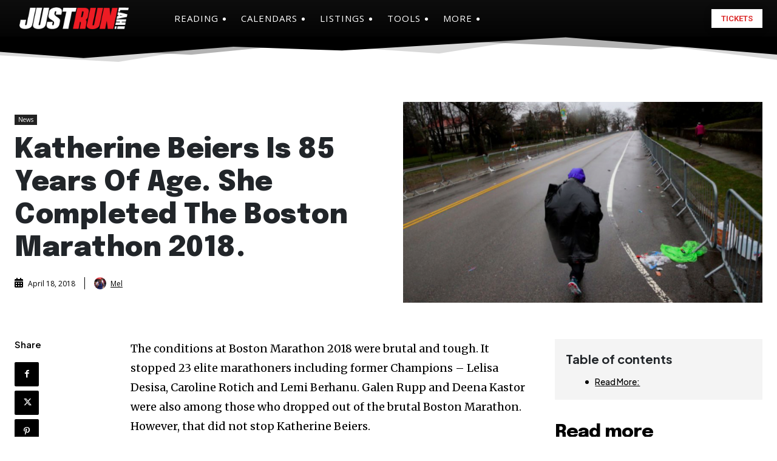

--- FILE ---
content_type: text/html; charset=UTF-8
request_url: https://www.justrunlah.com/2018/04/18/katherine-beiers-is-85-years-of-age-she-completed-the-boston-marathon-2018/?essb_counter_cache=rebuild
body_size: -164
content:
{"total":714,"facebook":"711","twitter":"","google":"","weibo":"","whatsapp":"3"}

--- FILE ---
content_type: text/html; charset=utf-8
request_url: https://www.google.com/recaptcha/api2/aframe
body_size: 268
content:
<!DOCTYPE HTML><html><head><meta http-equiv="content-type" content="text/html; charset=UTF-8"></head><body><script nonce="N8yN_xASBcYS3n5VSZlzDA">/** Anti-fraud and anti-abuse applications only. See google.com/recaptcha */ try{var clients={'sodar':'https://pagead2.googlesyndication.com/pagead/sodar?'};window.addEventListener("message",function(a){try{if(a.source===window.parent){var b=JSON.parse(a.data);var c=clients[b['id']];if(c){var d=document.createElement('img');d.src=c+b['params']+'&rc='+(localStorage.getItem("rc::a")?sessionStorage.getItem("rc::b"):"");window.document.body.appendChild(d);sessionStorage.setItem("rc::e",parseInt(sessionStorage.getItem("rc::e")||0)+1);localStorage.setItem("rc::h",'1769412256852');}}}catch(b){}});window.parent.postMessage("_grecaptcha_ready", "*");}catch(b){}</script></body></html>